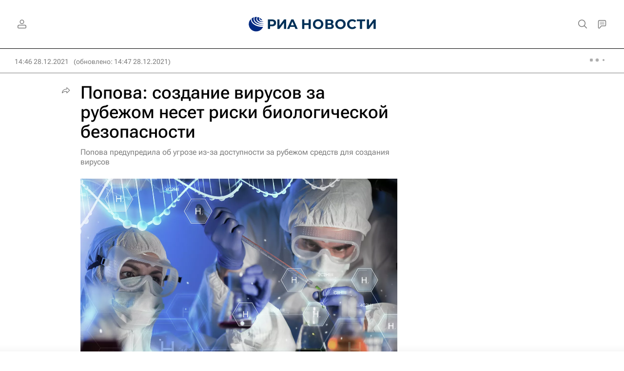

--- FILE ---
content_type: text/html
request_url: https://tns-counter.ru/nc01a**R%3Eundefined*rian_ru/ru/UTF-8/tmsec=rian_ru/886175550***
body_size: -71
content:
0F4D671A69710511X1769014545:0F4D671A69710511X1769014545